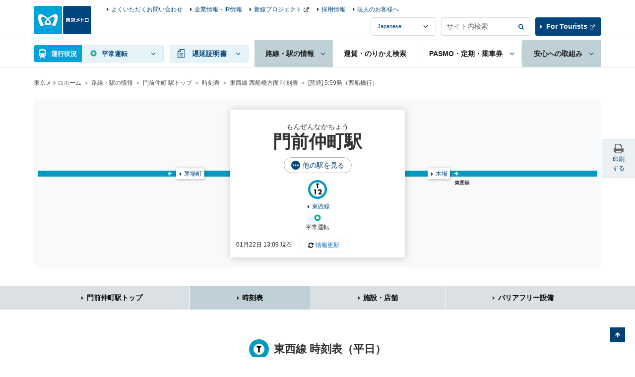

--- FILE ---
content_type: text/html
request_url: https://www.tokyometro.jp/library/lang/timetable/include/monzen-nakacho_navi.html?_=1769087381637
body_size: 120
content:
    <div class="v2_linkStation v2_showPc">
      <div class="v2_linkStationInr">
        <ul>
          <li><a href="/station/monzen-nakacho/index.html" class="v2_active">門前仲町駅トップ</a></li>
          <li><a href="/station/monzen-nakacho/timetable/index.html#adjacent">時刻表</a></li>
          <li><a href="/station/monzen-nakacho/shop/index.html#adjacent">施設・店舗</a></li>
          <li><a href="/station/monzen-nakacho/accessibility/index.html#adjacent">バリアフリー設備</a></li>
        </ul>
      </div>
    <!-- / .v2_linkStation --></div>

--- FILE ---
content_type: text/html
request_url: https://www.tokyometro.jp/library/lang/timetable/include/monzen-nakacho.html?_=1769087381638
body_size: 900
content:
    <script src="/library/station/js/common.js"></script>

    <div class="v2_wrap">
      <div class="v2_stationHead v2_js-stationHead v2_stationHeadUnder">
        <div class="v2_stationHeadBoxPc">
          <div class="v2_stationHeadBoxSp">
            <div class="v2_stationHeadBoxSpInr">
             <p class="v2_stationKana">もんぜんなかちょう</p>
             <h1 class="v2_stationTitle">門前仲町駅</h1>
              <div class="v3_btnEllipseWrap">
                <a href="/library/station/include/yardmap_other_lines.html" class="v2_js-modalOpen v3_btnEllipse">他の駅を見る</a>
              </div>
              <ul class="v2_stationHeadRoute">
              
              
                
                <li>
                  
                  <div class="v2_stationHeadRouteImg"><img src="/library/common/img/station/icon_t12.png" alt=""></div>
                  
                  <p class="v2_showSp">東西線</p>
                </li>
              
              </ul>
            <!-- /.v2_stationHeadTopInr --></div>
          <!-- /.v2_stationHeadBoxSp --></div>

          <ul class="v2_stationHeadNavSp">
            <li><a href="#nextdeparture" class="v2_js-stationHeadBtn v2_js-stationHeadOpen">次の発車</a></li>
            <li><a href="#adjacent" class="v2_js-stationHeadBtn">隣接駅</a></li>
          </ul>

          <div id="nextdeparture" class="v2_js-stationHeadBody v2_js-stationHeadOpen v2_showPc">
            <div class="v2_stationHeadUnkouBody">
              <div class="v2_clear v2_stationHeadUpdate v3_stationHeadUpdate">
                <p class="v2_txtUpdate v3_txtUpdate" data-now-date-format="MM月DD日 hh:mm 現在">
                  <a href="" class="v2_linkUpdate v3_linkUpdate">情報更新</a>
                </p>
              </div>
              <ul class="v2_stationHeadDetail">
              
                
                <li>
                  <div class="v2_stationHeadDetailBlock">
                    <div class="v2_stationHeadDetailCenter">
                      <div class="v2_stationHeadDetailImg"><img src="/library/common/img/route/icon_tozai.png" alt=""></div>
                      <p class="v2_linkIcon"><a href="/station/line_tozai/index.html">東西線</a></p>
                    </div>

                    
                    

                    
                    
                    
                    

                    
                    
                    
                    
                    
                      
                    
                    
                    
                    
                    
                    
                    
                      
                    
                    
                    

                    <div class="v2_stationHeadDetailLeft v2_showSp">
                      
                      <div class="v2_stationHeadDetailBox">
                        
                        <p>西船橋方面</p>
                        <p class="v2_departureMinute" data-attribute-timetable="monzen-nakacho,tozai,a"></p>
                      
                      </div>
                      
                      
                    </div>

                    <div class="v2_stationHeadDetailRight v2_showSp">
                      
                      <div class="v2_stationHeadDetailBox">
                        
                        <p>中野方面</p>
                        <p class="v2_departureMinute" data-attribute-timetable="monzen-nakacho,tozai,b"></p>
                      
                      </div>
                      
                      
                    </div>

                  </div>
                  <p class="v2_stationHeadUnkouReport" data-line-name="tozai"></p>
                </li>
              
                </ul>
              </div>

          </div>
          <div id="adjacent" class="v2_stationHeadAdjacent v2_js-stationHeadBody">
            <ul class="v2_stationHeadDetail v2_stationHeadAdjacentList">
              <li>
                <div class="v2_stationHeadDetailBlock">
                  <div class="v2_stationHeadDetailCenter v2_showSp">
                    <div class="v2_stationHeadDetailImg"><img src="/library/common/img/route/icon_tozai.png" alt=""></div>
                    <p class="v2_linkIcon"><a href="/station/line_tozai/index.html">東西線</a></p>
                  </div>
                  <div class="v2_stationHeadDetailLeft">
                    <div class="v2_stationHeadDetailBox"><p class="v2_linkAdjacent v2_linkAdjacent09 v2_linkAdjacentTozai"><a href="/station/kiba/index.html" class="v2_linkIcon">木場</a></p></div>
                  </div>
                  <div class="v2_stationHeadDetailRight">
                    <div class="v2_stationHeadDetailBox"><p class="v2_linkAdjacent v2_linkAdjacent10 v2_linkAdjacentTozai"><a href="/station/kayabacho/index.html" class="v2_linkIcon">茅場町</a></p></div>
                  </div>
                </div>
              </li>
            </ul>
          </div>

        </div>
      </div>
    </div>


--- FILE ---
content_type: text/css
request_url: https://www.tokyometro.jp/library/lang/timetable/css/monzen-nakacho.css
body_size: 90
content:


  .v2_stationHead {
    background-image: url("/library/station/img/station/bg_map_monzen-nakacho.png");
  }
  .v2_stationHead .v2_linkAdjacent09 {
	top: 137px;
	left: 222px;
  }
  .v2_stationHead .v2_linkAdjacent10 {
	top: 137px;
	left: -285px;
  }

@media only screen and (max-width: 767px) {
  .v2_stationHeadBoxSp {
    background-image:
	  url("/library/common/img/route/bg_route_tozai.png")
	;
    background-position:
	  left 37px,
	  left 61px,
	  left 85px, 
	  left 109px;
    background-size: 100% 12px;
  }
}


--- FILE ---
content_type: application/javascript
request_url: https://www.tokyometro.jp/library/common/js/common.js
body_size: 22487
content:
// 旧サイト 新サイトの定義
var v2_jQuery;
if ( typeof $jq != "undefined" ) {
  v2_jQuery = $jq['base'];      // 旧サイト
} else {
  v2_jQuery = jQuery;           // 新サイト
}


var metrov2 = {};
/**
 * 旧サイトの振り分け
 * @type {{pc: PCページにあるID, sp: SPページにあるID}}
 * 多言語振り分け
 * @type {{en: 英語, kr: 韓国語, cn: 中国語, tcn: 中国語, th: タイ語, fr: フランス語, es: スペイン語}}
 */
var metrov2 = {
  old: {
    pc: "#container",
    sp: "#contents",
    iSearch: "#siteSearchIndex"
  },
  language: {
    en: ".v2_en",
    kr: ".v2_kr",
    cn: ".v2_cn",
    tcn: ".v2_tcn",
    th: ".v2_th",
    fr: ".v2_fr",
    es: ".v2_es"
  },
  
  langurl: {
    en: "/en/",
    kr: "/kr/",
    cn: "/cn/",
    tcn: "/tcn/",
    th: "/th/",
    fr: "/fr/",
    es: "/es/"
  }











};


metrov2.conf = {
  domain:""
};

(function($){

    /* ----------------------------------------------------------
    現在日付の取得
    ---------------------------------------------------------- */
    metrov2.storage = {};
    metrov2.storage.Now = false;
    metrov2.getNow = function(callback){
        if(metrov2.storage.Now){
            callback(metrov2.storage.Now);
        }else{
            $.ajax({
                method: 'HEAD',
                url: "",
                cache: false,
                complete: function(xhr) {
                    metrov2.storage.Now = new Date(xhr.getResponseHeader("Date"));
                    callback(metrov2.storage.Now);
                }
            });
        }
    };


  /* ----------------------------------------------------------
   レスポンシブ
   ---------------------------------------------------------- */
  /**
   * ブレイクポイントにマッチした場合spを返す、それ以外はpc
   * @type {_breakPoint: ブレイクポイント}
   * @returns { terminal }
   */

  var _breakPoint = "(max-width: 767px)";
  var old = metrov2.old;

  metrov2.responsive = function() {
    // フルリニューアルした場合、oldの設定は不必要となる
    if ( $(old.pc).length > 0 && $(old.iSearch).length < 1 ) {
      return "pc";
    } else if ( $(old.sp).length && $(old.iSearch).length < 1 ) {
      return "sp";
    } else {
      if (window.matchMedia(_breakPoint).matches) {
        return "sp";
      } else {
        return "pc";
      }
    }
  };

  /* ----------------------------------------------------------
   ユーザーエージェント
   ---------------------------------------------------------- */
  metrov2.uaUserAgent = function() {
    var check = window.navigator.userAgent.toLowerCase();
    var is = function(u){
      return check.indexOf(u);
    };
    var uadata = {
      ie: is('msie') != -1,
      ltie7: is('msie') != -1 && is('trident') == -1,
      ltie8: is('msie') != -1 && (is('trident') == -1 || is('msie 8') != -1),
      firefox: is('firefox') != -1,
      chrome: is('chrome') != -1,
      safari: is('safari') != -1 && is('chrome') == -1,
      iphone: is('iphone') != -1,
      ipod: is('ipod') != -1,
      ipad: is('ipad') != -1,
      android: is('android') != -1,
      androidMobile: is('android') != -1 && is('mobile') != -1,
      androidTablet: is('android') != -1 && is('mobile') == -1,
      smartphone: is('iphone') != -1 || is('ipod') != -1 || is('android') != -1 && is('mobile') != -1,
      tablet: is('ipad') != -1 || is('android') != -1 && is('mobile') == -1
    };
    return uadata;

  };

  /* ----------------------------------------------------------
   android判定
   ---------------------------------------------------------- */
  metrov2.uaSet = function() {
    var classAndroidTablet = "v2_androidTablet";
    var classAndroidMobile = "v2_androidMobile";
    var classTablet = "v2_tablet";

    var ua = metrov2.uaUserAgent();
    var old = metrov2.old;

    if ( ua.android == true && ua.chrome == false && ua.firefox == false ) {
      // 旧サイトのIDがある場合は非レスポンシブのため、別の振り分けが必要となる
      // フルリニューアルした場合、oldの設定は不必要となる
      if ( $(old.pc).length > 0 ) {
        $("body").addClass(classAndroidTablet);
      } else if ( $(old.sp).length > 0 ) {
        $("body").addClass(classAndroidMobile);
      } else {
        if ( ua.androidTablet == true && ua.chrome == false && ua.firefox == false ) {
          $("body").addClass(classAndroidTablet);
        }
        if ( ua.androidMobile == true && ua.chrome == false && ua.firefox == false ) {
          $("body").addClass(classAndroidMobile);
        }
      }
    }

    if ( ua.tablet == true ) {
      $("body").addClass(classTablet);
    }

  };

  /* ----------------------------------------------------------
   言語判定
   ---------------------------------------------------------- */
  metrov2.languageSet = function() {
    var langSet = {
      lang: "jp",
      page: "jp"
    };
    $page = window.location.href.replace("lang_", "");


    var langList = metrov2.langurl;
    if ( $page.indexOf(langList.en) != -1) {
      langSet.lang = "en";
    } else if ( $page.indexOf(langList.kr) != -1 ) {
      langSet.lang = "kr";
    } else if ( $page.indexOf(langList.cn) != -1 ) {
      langSet.lang = "cn";
    } else if ( $page.indexOf(langList.tcn) != -1 ) {
      langSet.lang = "tcn";


    } else if ( $page.indexOf(langList.th) != -1 ) {
      langSet.lang = "th";
    } else if ( $page.indexOf(langList.fr) != -1 ) {
      langSet.lang = "fr";
    } else if ( $page.indexOf(langList.es) != -1 ) {
      langSet.lang = "es";
    }
    if (langSet.lang != "jp") {
      langSet.page = "lang";
    }
    return langSet;

  };

   
  /* ----------------------------------------------------------
   GETパラメータ解析用
   連想配列で返却
   デフォルトは文字列をURLデコードする
   ---------------------------------------------------------- */
   metrov2.parameters = function(decoding){
     decoding = decoding || true;
        var params = {};
        if (1 < document.location.search.length) {
            var queryString = document.location.search.substring(1);
            var queries = queryString.split('&');
            for (var i = 0; i < queries.length; i++) {
                var query = queries[i].split('=');
                if (query.length >= 2) {
                    params[query[0]] = (decoding?decodeURIComponent(query[1]):query[1]);
                }
            }
        }
    return params;
   };
   
  /* ----------------------------------------------------------
   SP電話番号
   ---------------------------------------------------------- */
  metrov2.spTel = function() {
    var defaults = {
      target: ".v2_js-spTel",
      pc: "v2_showPc",
      sp: "v2_showSp"
    };

    metrov2.spTel.change = function($target) {
      var $text = $target.text().replace(/[^\x01-\x7E]/g, function(s){
        return String.fromCharCode(s.charCodeAt(0) - 0xFEE0);
      }).replace(/\D/g, '');
    };

    // ページロード
    var _length = $(defaults.target).length;
    if ( _length > 0 ) {
      for (var i = 0 ; i < _length ; i++) {
        var $target = $(defaults.target).eq(i);
        var $html = $(defaults.target).eq(i).find("a").html();
        $target.addClass(defaults.sp).after("<span class=\""+ defaults.pc +"\">"+ $html +"</span>");
      }
    }
  };

  /* ----------------------------------------------------------
   ページ遷移アンカーリンクの表示調整
   ---------------------------------------------------------- */
  metrov2.moveAnchor = function() {
    var def = {
      head: ".v2_logo"
    };

    $(window).on("load", function () {
      var hash = location.hash;
      var $target = $(hash == "#" || hash == "" ? "html" : hash);
      if ($target.length) {
        var $terminal = metrov2.responsive();
        if ( hash != "#adjacent" ) {
          var top = $target.offset().top - $(def.head).outerHeight();
          $("html, body").animate({scrollTop: top},1);
          return false;
        }
      }
    });

  };

  /* ----------------------------------------------------------
   現在地ボタンの活性非活性
   ---------------------------------------------------------- */
  metrov2.searchHere = function() {
    var defaults = {
      target: ".v2_searchList .v2_searchHere a",
      add: "v2_js-false"
    };
    $(document).on("click", defaults.target, function(e){
      if ( $(this).hasClass(defaults.add) ) {
        return false;
      }
    });
    var _length = $(defaults.target).length;
    if ( _length > 0 ) {
      var ua = metrov2.uaUserAgent();
      if ( ua.smartphone == false && ua.tablet == false ) {
        $(defaults.target).addClass(defaults.add);
      }
    }
  };

  /* ----------------------------------------------------------
   アコーディオン
   ---------------------------------------------------------- */
  /**
   * 通常のアコーディオン
   * <div class="v2_js-accordionArea">
   *   <p class="v2_js-accordionName">開閉ボタン</p>
   *   <div class="v2_js-accordionBody">開閉する領域</div>
   * </div>
   * SPのみアコーディオンの場合、.v2_js-accordionAreaが.v2_js-accordionAreaSpになる
   */
  metrov2.accordion = function() {
    /**
     * @type {{area: アコーディオンエリア全体のエリア, name: 開閉ボタン, body: 開閉する領域, areaSp:スマホのみアコーディオン, open:開いている時areaに付与する }}
     */
    var defaults = {
      area: ".v2_js-accordionArea",
      name: ".v2_js-accordionName",
      body: ".v2_js-accordionBody",
      close: ".v2_js-accordionClose",
      areaPc: ".v2_js-accordionAreaPc",
      areaSp: ".v2_js-accordionAreaSp",
      open: "v2_js-open",
      none: "v2_js-displayN"
    };
    var _accordionPc = defaults.areaPc.substr(1);
    var _accordionSp = defaults.areaSp.substr(1);

    metrov2.accordion.toggle = function($name, $area, $body) {
      if ($area.hasClass(defaults.open)) {
        $area.removeClass(defaults.open);
        $body.slideUp( function(){
          $body.addClass(defaults.none).css( {
            "display": "",
            "overflow": ""
          } );
        });
      } else {
        $area.addClass(defaults.open);
        $body.slideDown( function(){
          $body.removeClass(defaults.none).css( {
            "display": "",
            "overflow": ""
          } );
        });
      }
    }; // 開閉ボタン押下

    // クエリ文字で「accordion=アコーディオン名」でリクエストが贈られた場合、「data-accordion-name="アコーディオン名"」がついたアコーディオンは開いた状態にする
    metrov2.accordion.paramOpen = function () {
      if (location.search.match(/accordion=/)) {
        var $target = $('[data-accordion-name="' + metrov2.parameters().accordion + '"]');
        $target.addClass(defaults.open);
        $target.find('.' + defaults.none).removeClass(defaults.none);
      }
    };

    // 開閉ボタン押下
    $(document).on("click", defaults.name, function(e) {
      e.preventDefault();
      var _accordionArea = $(this).parents(defaults.area);
      var _accordionBody = _accordionArea.find(defaults.body);

      if ( _accordionArea.hasClass(_accordionPc) || _accordionArea.hasClass(_accordionSp) ) {
        var _terminal = metrov2.responsive();
        if ( _terminal == "sp" && _accordionArea.hasClass(_accordionPc) ) {
          return false;
        } else if ( _terminal == "pc" && _accordionArea.hasClass(_accordionSp) ) {
          return false;
        }
      }
      metrov2.accordion.toggle($(this), _accordionArea, _accordionBody );
    });

    // 閉じるボタン押下
    $(document).on("click", defaults.close, function(e) {
      e.preventDefault();
      var _accordionArea = $(this).parents(defaults.area);
      var _accordionBody = _accordionArea.find(defaults.body);
      if ( _accordionArea.hasClass(_accordionPc) || _accordionArea.hasClass(_accordionSp) ) {
        var _terminal = metrov2.responsive();
        if ( _terminal == "sp" && _accordionArea.hasClass(_accordionPc) ) {
          return false;
        } else if ( _terminal == "pc" && _accordionArea.hasClass(_accordionSp) ) {
          return false;
        }
      }
      _accordionArea.removeClass(defaults.open);
      _accordionBody.slideUp( function(){
        $body.addClass(defaults.none).css( {
          "display": "",
          "overflow": ""
        } );
      });
    });

    // ページロード
    $(window).on("load", function () {
      var _length = $(defaults.area).length;
      if (_length > 0) {
        for (var i = 0; i < _length; i++) {
          if (!($(defaults.area).eq(i).hasClass(defaults.open))) {
            $(defaults.area).eq(i).find(defaults.body).addClass(defaults.none);
          }
        }
      }
    });
  };

  /* ----------------------------------------------------------
   開閉ナビ
   ---------------------------------------------------------- */
  metrov2.clickTooltip = function() {
    var defaults = {
      field: ".v2_js-clickTooltip",
      btn: ".v2_js-clickTooltipBtn",
      body: ".v2_js-clickTooltipBody",
      fieldPc: ".v2_js-clickTooltipPc",
      fieldSp: ".v2_js-clickTooltipSp",
      none: "v2_js-none",
      open: "v2_js-open"
    };

    $(document).click(function(event) {
      if (!$(event.target).closest(defaults.field).length) {
        $(defaults.field).addClass(defaults.none).removeClass(defaults.open);
      }
    });

    // 開閉ボタン押下
    $(document).on("click", defaults.btn, function(e) {
      e.preventDefault();
      var $field = $(this).parents(defaults.field);
      if ( $field.hasClass(defaults.fieldPc.substr(1)) || $field.hasClass(defaults.fieldSp.substr(1)) ) {
        var $terminal = metrov2.responsive();
        if ( $terminal == "sp" && $field.hasClass(defaults.fieldPc.substr(1)) ) {
          return false;
        } else if ( $terminal == "pc" && $field.hasClass(defaults.fieldSp.substr(1)) ) {
          return false;
        }
      }

      if ($field.hasClass(defaults.open)) {
        $field.addClass(defaults.none).removeClass(defaults.open);
      } else {
        $(defaults.field).addClass(defaults.none).removeClass(defaults.open);
        $field.addClass(defaults.open).removeClass(defaults.none);
      }
    });

    // ページロード
    $(window).on("load", function () {
      var _length = $(defaults.field).length;
      if (_length > 0) {
        for (var i = 0; i < _length; i++) {
          if (!($(defaults.field).eq(i).hasClass(defaults.open))) {
            $(defaults.field).eq(i).addClass(defaults.none);
          }
        }
      }
    });

  };

  /* ----------------------------------------------------------
   タブ切替
   ---------------------------------------------------------- */
  metrov2.linkTab = function() {
    var defaults = {
      area: ".v2_js-linkTab",
      btn: ".v2_js-linkTabBtn",
      body: ".v2_js-linkTabBody",

      open: ".v2_active",
      openbody: ".v2_js-linkTabOpen",
      none: "v2_js-displayNone"
    };
    _opentab = defaults.open.substr(1);
    _openbody = defaults.openbody.substr(1);

    // タブボタン押下
    $(document).on("click", defaults.btn, function(e) {
      e.preventDefault();
      var _area = $(this).parents(defaults.area);
      _area.find(defaults.btn).removeClass(_opentab);
      _area.find(defaults.body).removeClass(_openbody).hide();
      $(this).addClass(_opentab);
      var _hash =$(this).attr("href");
      _area.find(defaults.body + _hash).show().addClass(_openbody);
      return false;
    });

    // ページロード
    $(window).on("load", function () {
      var _length = $(defaults.area).length;
      if ( _length > 0 ) {
        for (var i = 0 ; i < _length ; i++) {
          var _area = $(defaults.area).eq(i);
          var _bodylength = _area.find(defaults.body).length;
          if ( _bodylength > 0 ) {
            _area.find(defaults.body).hide();
          }
          var _menulength = _area.find(defaults.btn).length;
          if ( _menulength > 0 ) {
            if ( !(_area.find(defaults.btn).hasClass(_opentab)) ) {
              _area.find(defaults.btn).first().addClass(_opentab);
            }
            var _hash =_area.find(defaults.btn + defaults.open).attr("href");
            if ( _area.find(defaults.body + _hash).length ) {
              _area.find(defaults.body + _hash).show().addClass(_openbody);
            }
          }
        }
      }
    });

  };

  metrov2.spLinkTab = function() {
    var defaults = {
      area: ".v2_js-spLinkTab",
      btn: ".v2_js-spLinkTabBtn",
      body: ".v2_js-spLinkTabBody",

      open: "v2_active",
      openbody: "v2_js-linkTabOpen"
    };

    // タブボタン押下
    $(document).on("click", defaults.btn, function(e) {
      if (metrov2.responsive() == "sp") {
        var _area = $(this).parents(defaults.area);
        _area.find(defaults.btn).removeClass(defaults.open);
        _area.find(defaults.body).removeClass(defaults.openbody);
        $(this).closest(defaults.btn).addClass(defaults.open);
        $(this).next(defaults.body).addClass(defaults.openbody);
      }
      return false;
    });

  };

  /* ----------------------------------------------------------
   セレクトスイッチ
   ---------------------------------------------------------- */
  metrov2.selectSwitch = function() {
    var defaults = {
      area: "#v2_js-select-switch",
      items: ".v2_js-select-switch-item",
    }

    const $area = $(defaults.area);
    const $items = $(defaults.items);

    if ($area.length > 0) {
      const selected = $area.val();
      $items.hide().filter('[data-id="' + selected + '"]').show();

      $area.on('change', function () {
        const selectedValue = $(this).val();
        $items.hide().filter('[data-id="' + selectedValue + '"]').show();
      });
    }
  };

  /* ----------------------------------------------------------
   PC:開閉ナビ + SP:モーダル
   ---------------------------------------------------------- */
  metrov2.clickNav = function() {
    var defaults = {
      area: ".v2_js-clickNav",
      btn: ".v2_js-clickNavBtn",
      body: ".v2_js-clickNavBody",

      open: "v2_js-clickNavOpen",
      none: "v2_js-displayNone"
    };
    _open = defaults.open.substr(1);

    // PC表示時の処理
    metrov2.clickNav.pc  = function($btn) {
      var $area = $btn.parents(defaults.area);
      var $body = $area.find(defaults.body);
      if ($area.hasClass(defaults.open)) {
        $area.removeClass(defaults.open);
        $body.hide();
        $(".v2_js-modalBg").remove();
      } else {
        $area.parent("ul").before("<div class=\"v2_js-modalBg\"></div>");
        $area.addClass(defaults.open);
        $body.show();
      }

    };

    // SP表示時の処理
    metrov2.clickNav.sp  = function($btn) {
      var $area = $btn.parents(defaults.area);
      var $body = $area.find(defaults.body);
      if ($area.hasClass(defaults.open)) {
        $area.removeClass(defaults.open);
        $body.slideUp(function(){
          $(".v2_js-modalBg").remove();
        });
      } else {
        $area.parent("ul").before("<div class=\"v2_js-modalBg\"></div>");
        $area.addClass(defaults.open);
        $body.slideDown();
      }

    };

    $(document).on("click touchstart", function(e) {
      if ( $(e.target).closest(defaults.area).length < 1 ) {
        var _length = $(defaults.area).hasClass(defaults.open);
        if  ( _length ) {
          var _terminal = metrov2.responsive();
          if ( _terminal == "sp") {
            metrov2.clickNav.sp($(defaults.area).find(defaults.btn));
          } else if ( _terminal == "pc") {
            metrov2.clickNav.pc($(defaults.area).find(defaults.btn));
          }
          return false;
        }
      }
    });

    // 開閉ボタン押下
    $(document).on("click", defaults.btn, function(e) {
      e.preventDefault();
      var _terminal = metrov2.responsive();
      if ( _terminal == "sp") {
        metrov2.clickNav.sp($(this));
      } else if ( _terminal == "pc") {
        metrov2.clickNav.pc($(this));
      }
      return false;
    });

    // ページロード
    var _length = $(defaults.area).length;
    if ( _length > 0 ) {
      for (var i = 0 ; i < _length ; i++) {
        $(defaults.area).eq(i).find(defaults.body).hide();
      }
    }

  };


  /* ----------------------------------------------------------
   グローバルナビゲーション
   ---------------------------------------------------------- */
  metrov2.gnav = function() {
    var emt = {
      field: ".v2_js-gnavField",
      area: ".v2_js-gnavArea",
      areaPc: ".v2_js-gnavAreaPc",
      name: ".v2_js-gnavName",
      body: ".v2_js-gnavBody",
      close: ".v2_js-gnavClose",
      open: ".v2_js-gnavOpen",
      active: "v2_js-gnavActive",
      animate: "v2_js-gnavAnimate",
      trigger: "v2_js-promptReport"
    };
    var menu = {
      field: ".v2_js-gnavMenu",
      btn: ".v2_js-gnavMenuBtn",
      btnArea: ".v2_menuBtn",
      body: ".v2_js-gnavMenuBody",
      open: ".v2_js-gnavMenuOpen",        // メニューオープン時のクラス
      close: ".v2_js-gnavMenuClose"
    };
    var chien = {
      field: ".v2_js-gnavChien",
      btnArea: ".v2_js-gnavChien .v2_gnavBtn",
      btnRight: 54
    };
    var head = {
      field: "#v2_header",                   // ヘッダーエリア
      open: '.v2_js-headerOpen',              // 遅延情報、mneuオープン時、bodyに付与するクラス（背景表示と同時？？？？？）これいる？
      animate: '.v2_js-headerAnimate',         // ヘッダー要素表示非表示アニメーション動作中に付与するクラス
      logo: ".v2_logo",
      fixed: "v2_js-pFix"
    };
    var option = {
      speed: 200,
      bg: ".v2_slideMenuBg",
      scroll: window.innerWidth - $(window).outerWidth(true)
    };
    var $gnavOffset = -1;

    /**
     * 上部の座標取得
     */
    metrov2.gnav.gnavOffsetGet = function() {
      $gnavOffset = $(window).scrollTop();
    };

    /**
     * グロナビオープン後動作
     */
    metrov2.gnav.openBodyArter = function( $openArea, $openBody ) {
      if($openArea.hasClass("v2_unkouInfo")){
        metrov2.getUnkouStatus();
      }
      $openArea.addClass(emt.open.substr(1)).addClass(emt.active);
      $openBody.css("display", "");
    };
    /**
     * グロナビクローズ後動作
     */
    metrov2.gnav.closeBodyArter = function( $closeArea ) {
      $closeArea.removeClass(emt.active).find(emt.body).css("display","");
      $closeArea.removeClass(emt.open.substr(1));
    };

    /**
     * グロナビPCクローズ処理
     */
    metrov2.gnav.closeGnavPc = function( $targetArea, $targetBody, $terminal ) {
      $targetBody.fadeOut( function() {
        $(menu.field).removeClass(menu.open.substr(1));
        metrov2.gnav.closeBodyArter( $targetArea, $targetBody );
        metrov2.gnav.menuFinish($terminal);
        $(head.field).removeClass(head.animate.substr(1));    // menu動作アニメーション終了
      });
    };

    /**
     * トップページだった場合のcookieの処理
     */
    metrov2.gnav.topChien = function( para ) {
    
      if ( $("body").hasClass(emt.trigger) && $("body").hasClass("v2_top") && metrov2.responsive() == "sp" ) {
        if ( para == "add" ) {
          $.cookie("topPromptReportAccess","onece");
        } else {
          $.removeCookie("topPromptReportAccess");
        }
      }
    };

    /**
     * 遅延証明SP版クローズ時の処理
     */
    metrov2.gnav.closeChien = function( $close ) {
      $body = $(chien.field).find(emt.body);
      $body.css("left","0").stop().animate({"left" :"100%" }, option.speed,function() {
        $body.removeClass(head.fixed);
        metrov2.gnav.topChien("add");
        $(chien.field).removeClass(emt.active).removeClass(emt.open.substr(1));
        $body.css("left", "");
        if ($close == "close") {
          metrov2.gnav.menuFinish("sp");                        // グロナビ非表示時の処理
          $(head.field).removeClass(head.animate.substr(1));    // menu動作アニメーション終了
        }
      });
    };
    /**
     * メニュークローズ後動作
     */
    metrov2.gnav.menuCloseAfter = function() {
      $(menu.field).find(emt.open).removeClass(emt.active).removeClass(emt.open.substr(1));
      $(menu.field).removeClass(menu.open.substr(1));
      $(menu.body).css("left","");
    };

    /**
     * メニュークローズ時の処理
     */
    metrov2.gnav.menuClose = function() {
      $(head.field).addClass(head.animate.substr(1));     // menu動作アニメーション
      $(menu.body).css("left","0").stop().animate({"left" :"100%" }, option.speed,function(){
        metrov2.gnav.menuCloseAfter();

        metrov2.gnav.menuFinish("sp");                        // グロナビ非表示時の処理

        $(head.field).removeClass(head.animate.substr(1));    // menu動作アニメーション終了
      });
    };

    /**
     * SP用Style削除
     */
    metrov2.gnav.menuSpStyleDel = function() {
      $("body").removeClass(head.open.substr(1)).css({"top": "", "width": ""} ).removeClass(head.fixed);
      $(head.logo).css("width", "");
      $("html").css("position", "");

      /* 全言語対応 202002 */
      // if (metrov2.languageSet().lang != "jp") {
      //   $(chien.btnArea).css("right", "");
      //   $(menu.btnArea).css("right", "");
      // }
    };

    /**
     * SP用Style追加
     */
    metrov2.gnav.menuSpStyleAdd = function() {
      /* 全言語対応 202002 */
      // if (metrov2.languageSet().lang != "jp") {
      //   $(menu.btnArea).css("right", option.scroll);
      //   $(chien.btnArea).css("right", chien.btnRight + option.scroll);
      // }

      $("html").css("position", "relative");
    };

    /**
     * 表示開始時の処理
     */
    metrov2.gnav.menuOpen = function($terminal) {
      if ($terminal == "") {
        $terminal = metrov2.responsive();
      }
      if ( $terminal == "sp" ) {
        metrov2.gnav.gnavOffsetGet();

        $("body").css("top", -$gnavOffset).addClass(head.fixed);
        var $winWidth = $(window).width() - option.scroll;
        metrov2.gnav.menuSpStyleAdd();
        $("body").css("width", $winWidth);
        $(head.logo).css("width", $winWidth);
      }
      $("body").prepend("<div class=\""+option.bg.substr(1)+"\"></div>").addClass(head.open.substr(1));
    };

    /**
     * 表示終了時の処理
     */
    metrov2.gnav.menuFinish = function($terminal) {
      // ヘッダーメニュー表示中を示すクラスを削除
      metrov2.gnav.menuSpStyleDel();
      // SPの場合座標を戻す
      if ($terminal == "") {
        $terminal = metrov2.responsive();
      }
      if ( $terminal == "sp" && $gnavOffset > 0 ) {
        $(window).scrollTop($gnavOffset,function() {
          $gnavOffset = -1;
        });
      } else {
        $gnavOffset = -1;
      }
      // 背景の非表示
      $(option.bg).remove();
    };

    $(window).on("resize", function() {
      if ($("body").hasClass(head.open.substr(1))) {
        var $terminal  = metrov2.responsive();
        if ( $terminal == "pc") {
          if ($gnavOffset > -1) {
            $("body").css({"top": "", "width": ""} );
            $(head.logo).css("width", "");
            $("html").css("position", "");
            $(chien.btnArea).css("right", "");
            $(menu.btnArea).css("right", "");
            $(window).scrollTop($gnavOffset, function () {
              $gnavOffset = -1;
            });
          }
        } else {
          var $winWidth = $(window).width() - option.scroll;
          $(head.logo).css("width", $winWidth);
          $("body").css("width", $winWidth);
          if ($gnavOffset < 0) {
            metrov2.gnav.gnavOffsetGet();
            $("body").css("top", -$gnavOffset ).addClass(head.fixed);
          }
          metrov2.gnav.menuSpStyleAdd();
          if ($(chien.field).hasClass(emt.open.substr(1))) {
            if ($(chien.field).find(emt.body).height() > $(window).outerHeight() - $(head.logo).outerHeight() ) {
              $(chien.field).find(emt.body).addClass(head.fixed);
            }
          }
        }
      }
    });

    // 通常項目の表示処理
    metrov2.gnav.down = function($target, $targetBody, $terminal ) {
      if ($target.hasClass(chien.field.substr(1)) &&  $terminal == "sp" ) {
        $target.addClass(emt.active);
        if ($targetBody.height() > $(window).outerHeight() - $(head.logo).outerHeight() ) {
          $targetBody.addClass(head.fixed);
        }
        $targetBody.css("left", "100%").stop().animate({"left" :"0%"}, option.speed,function(){
          $target.addClass(emt.open.substr(1));
          $targetBody.css("left", "");
          $(head.field).removeClass(head.animate.substr(1));    // menu動作アニメーション終了
          if ( $(".v2_androidMobile").length > 0 ) {
            metrov2.adaptHeight(".v2_routeListUnkou ul", 3);
          }
          metrov2.gnav.topChien("remove");
        });
      } else if ($terminal == "sp") {
        $targetBody.slideDown(function() {
          metrov2.gnav.openBodyArter($target, $targetBody);
          $(head.field).removeClass(head.animate.substr(1)); // menu動作アニメーション終了
        });
      } else {
        if ($target.hasClass(chien.field.substr(1)) && $(menu.field).hasClass(menu.open.substr(1))) {
          $(menu.field).removeClass(menu.open.substr(1));
        }
        $targetBody.fadeIn(function() {
          metrov2.gnav.openBodyArter($target, $targetBody);
          $(head.field).removeClass(head.animate.substr(1));    // menu動作アニメーション終了
        });

      }
    };

    // グロナビ開閉ボタン押下
    $(document).on("click", emt.name, function(e) {
      var $area = $(this).parents(emt.area);
      var $terminal = metrov2.responsive();

      if (!($area.hasClass(emt.areaPc.substr(1)) && $terminal == "sp") && !$(head.field).hasClass(head.animate.substr(1))) {
        e.preventDefault();

        $(head.field).addClass(head.animate.substr(1));     // menu動作アニメーション

        var $body = $area.find(emt.body);

        if ( $area.hasClass(emt.open.substr(1)) ) {

          // 対象要素Open時
          if ($area.hasClass(chien.field.substr(1)) && $terminal == "sp") {
            // 対象要素が遅延情報でSP表示の場合の処理
            metrov2.gnav.closeChien("close");

          } else {

            if ($terminal == "sp") {
              $body.slideUp( function() {
                metrov2.gnav.closeBodyArter($area, $body );
                $(head.field).removeClass(head.animate.substr(1));    // menu動作アニメーション終了
              });
            } else {
              metrov2.gnav.closeGnavPc($area, $body, $terminal);
              $body.removeClass(head.fixed);
            }
          }

        } else {

          var $open = $(emt.field).find(emt.open);
          // 対象要素Close時
          if ( $open.hasClass(chien.field.substr(1)) && $terminal == "sp" ) {
            // 遅延情報が表示中 かつ SP表示の場合（実際はこの処理は通ることは無い？）
            $open.find(emt.body).css("left","0").stop().animate({"left" :"100%" }, option.speed,function() {
              metrov2.gnav.closeBodyArter($open, $open.find(emt.body) );
              metrov2.gnav.down($area, $body, $terminal);
            });
          } else if ($area.hasClass(chien.field.substr(1)) && $(menu.field).hasClass(menu.open.substr(1)) && $terminal == "sp") {
            // 対象要素が遅延でmenuが開いているとき
            $(head.field).scrollTop(0);
            $(menu.body).css("left","0").stop().animate({"left" :"100%" }, option.speed,function(){

              metrov2.gnav.menuCloseAfter();
            });
            metrov2.gnav.down($area, $body, $terminal);
          } else if ($(emt.field).find(emt.open).length > 0 ) {

            if ($terminal == "sp") {
              // 対象要素が遅延以外
              $open.find(emt.body).hide();
              metrov2.gnav.closeBodyArter($open, $open.find(emt.body) );
              metrov2.gnav.down($area, $body, $terminal);

            } else {
              // 開いている要素が遅延
              if ( $open.hasClass(chien.field.substr(1)) ) {
                $(menu.field).addClass(menu.open.substr(1));
                $open.find(emt.body).removeClass(head.fixed);
                metrov2.gnav.topChien("add");
              }
              // 対象要素が遅延
              if ( $area.hasClass(chien.field.substr(1)) ) {
                $(menu.field).removeClass(menu.open.substr(1));
              }
              $open.find(emt.body).hide();
              metrov2.gnav.closeBodyArter($open, $open.find(emt.body) );
              metrov2.gnav.down($area, $body, $terminal);
            }

          } else {
            // どのナビゲーションも開いていない場合
            // menuが開いていなかったら
            if ( !($(menu.field).hasClass(menu.open.substr(1))) ) {
              metrov2.gnav.menuOpen($terminal);
            }
            if (!($area.hasClass(chien.field.substr(1)))) {
              $(menu.field).addClass(menu.open.substr(1));
            }
            metrov2.gnav.down($area, $body, $terminal);
          }

        }

      }

    });

    // グロナビ閉じるボタン押下
    $(document).on("click", emt.close, function(e) {
      e.preventDefault();

      if (!$(head.field).hasClass(head.animate.substr(1))) {
        $(head.field).addClass(head.animate.substr(1)); // menu動作アニメーション

        var $area = $(this).parents(emt.area);
        var $body = $area.find(emt.body);
        var $terminal = metrov2.responsive();

        if ($area.hasClass(chien.field.substr(1)) && $terminal == "sp") {
          metrov2.gnav.closeChien("close");
        } else {
          metrov2.gnav.closeGnavPc($area, $body, $terminal);
        }

      }
    });

    // メニューボタン押下
    $(document).on("click", menu.btn, function(e) {
      e.preventDefault();
      if ( !($(head.field).hasClass(head.animate.substr(1))) ) {

        if ($(menu.field).hasClass(menu.open.substr(1))) {
          // メニューオープン時
          metrov2.gnav.menuClose();
        } else {
          // メニュークローズ時
          $(head.field).addClass(head.animate.substr(1));     // menu動作アニメーション

          // 遅延情報が開いている場合は遅延情報を非表示
          if ($(chien.field).hasClass(emt.open.substr(1))) {
            $(head.field).scrollTop(0);
            metrov2.gnav.closeChien();
          } else {
            metrov2.gnav.menuOpen("sp");
          }
          // メニュー表示処理
          $(menu.body).css( {"left": "100%", "display": "block"} ).stop().animate({"left" : "0%" }, option.speed,function(){
            $(menu.field).addClass(menu.open.substr(1));
            $(menu.body).css({"left":"", "display":""});

            $(head.field).removeClass(head.animate.substr(1));    // menu動作アニメーション終了
          });
        }

      }
    });

    // 画面外クリックでクローズ
    $(document).on("click touchstart", function(e) {
      if (  !($(head.field).hasClass(head.animate.substr(1))) && $("body").hasClass(head.open.substr(1)) ) {
        var $terminal = metrov2.responsive();
        if ( $terminal == "sp") {
          if ( $(e.target).closest(menu.field).length < 1 && $(e.target).closest(head.logo).length < 1 && $(e.target).closest('#chatbotBtnWrapper').length < 1 && !($(e.target).attr("class") == "v2_js-modalBg") ) {
            $(head.field).addClass(head.animate.substr(1));     // menu動作アニメーション
            if ($(chien.field).hasClass(emt.open.substr(1))) {
              metrov2.gnav.closeChien("close");
            } else {
              metrov2.gnav.menuClose();
            }
          }
        } else {
          if ( $(e.target).closest(emt.area).length < 1 ) {
            $(head.field).addClass(head.animate.substr(1));     // menu動作アニメーション
            var $area = $(emt.field).find(emt.open);
            var $body = $area.find(emt.body);
            metrov2.gnav.closeGnavPc($area, $body, "pc");
              $body.removeClass(head.fixed);
          }
        }
      }
    });

    // メニュー閉じるボタン押下
    $(document).on("click", menu.close, function(e) {
      e.preventDefault();
      if ( !($(head.field).hasClass(head.animate.substr(1))) ) {
        metrov2.gnav.menuClose();
      }
    });

    // 遅延情報のリロードだった場合詳細を表示
    $(window).on("load", function () {
      if ($.cookie) {
        var unkouUpdate = $.cookie("metroV2-header-unkou");
        if (unkouUpdate > 0) {
          metrov2.gnav.menuOpen( metrov2.responsive() );
          $(chien.field).addClass(emt.open.substr(1)).addClass(emt.active);
          $.removeCookie("metroV2-header-unkou");
        }
      }
      
      // 画像がある場合は画像表示
      $.ajax(
        {
          "url": metrov2.conf.domain + "/library/common/operation/image/railmap.gif",
          "cache": false
        }
      ).done( function(data){
        $.ajax(
            {
                "url": metrov2.conf.domain + "/library/common/operation/status.json",
                "dataType": "jsonp",
                "jsonp": false,
                "jsonpCallback": "operate_status_cb_func",
                "cache": false
            }
        ).success(function(jsonp, status, xhr){
          var langSet = metrov2.languageSet();
          var lang = langSet.lang;
          if(lang in jsonp){
            var statusData = jsonp[lang];
            if(statusData.info.status_icon != 'shuuryou' && statusData.info.status_icon != 'heijou'){
              $(".v2_topPromptReportMainImg").addClass("v2_topPromptReportOpen");
            } else {
              /* 全言語対応 202002 */
              $(".v2_topPromptReportMainImg").closest('.v2_js-accordionAreaSp').hide();
            }
          }
        })
        .error(function(jsonp){
        });
      }).fail( function(data){
      });
      
      if ( $("body").hasClass(emt.trigger) && $("body").hasClass("v2_top") ) {
        if ($.cookie("topPromptReportAccess") == undefined && metrov2.responsive() == "sp" ) {
          /* 全言語対応 202002 */
          // if (metrov2.languageSet().lang != "jp") {
          //   metrov2.gnav.menuOpen("sp");
          //   metrov2.gnav.down($(chien.field), $(chien.field).find(emt.body), "sp");
          // }
        }
      }
    });
    
// 追加START
    var $terminal = metrov2.responsive();
    var params=metrov2.parameters();
    if($terminal == "sp" && "app" in params && params["app"] === "1"){
        metrov2.gnav.menuOpen($terminal);
        $(".v2_unkouInfo").addClass("v2_js-gnavActive v2_js-gnavOpen");
    }
// 追加END

  };

  /* ----------------------------------------------------------
   PC:ヘッダー追従
   ---------------------------------------------------------- */
  metrov2.gnavgationPc = function() {
    var defaults = {
      field: '.v2_js-gnavPc',
      logo: '.v2_logo',
      emergency: '.v2_emergency',
      head: '#v2_header',
      fixed: "v2_js-gnavFixed",
      static: "v2_js-gnavStatic"
    };
    var old = {
      body: ".catStation",
      container: "#container"
    };
    // スクロールイベント
    if ( $(old.container).length < 1 || ($(old.container).length > 0 && ($("body").hasClass(old.body.substr(1)))) )  {     // 現行サイトの追従が発生しない条件
      $(window).on("scroll resize  load", function() {
        var _terminal  = metrov2.responsive();
        if ( _terminal == "pc") {
          var _scrollTop = $(window).scrollTop();
          var _fieldTop = $(defaults.logo).outerHeight();
          if ( $(defaults.emergency).length > 0 ) _fieldTop += $(defaults.emergency).outerHeight() + parseInt( $(defaults.emergency).css('margin-bottom') );
          if  (_fieldTop < _scrollTop) {
            $(defaults.field).addClass(defaults.fixed);
          } else {
            $(defaults.field).removeClass(defaults.fixed);
          }
          $(defaults.head).css("padding-bottom", $(defaults.field).outerHeight());
        } else {
          $(defaults.head).css("padding-bottom", "");
        }
      });
    } else {
      $(defaults.field).addClass(defaults.static);
      $(defaults.head).css("padding-bottom", "0");
    }
  };

  /* ----------------------------------------------------------
   PC:フッターアニメーション
   ---------------------------------------------------------- */
  metrov2.footerTrain = function() {
    var def = {
      field: "#v2_footer",
      area: ".v2_js-fTtrain",
      area02: ".v2_js-fTtrainInr",
      target: ".v2_js-fTtrainImg"
    };
    var img = {
      dir: "/library/common/img/train/",
      name: "img_",
      ex: ".png",
      route: [ "g", "m", "h", "t", "c", "y", "z", "n" ]
    };
    var opt = {
      loop: 3000,   // ループ間隔 ※2000以上
      width: 100,    // 横幅の基準値 ※100px
      speed: 320,    // 列車のスピード基準値横幅の基準値
      stop: 250,    // 一時停車位置
      stopSpeed: 2000,    // 一時停前スピード
      stopTime: 1000,    // 一時停車時間
      easing: "swing",
      easingStart: "linear"
    };
    var $speedSet = opt.speed / opt.width;

    metrov2.footerTrain.animation  = function() {
      var $areaWidth = $(def.area02).width();
      var $speed01 = $areaWidth * $speedSet;
      var $stop = Math.floor((opt.stop*2) / $areaWidth * 100);
      $(def.target).animate({
        left: (100-$stop)+"%"
      }, opt.stopSpeed, opt.easing , function() {
        setTimeout(function(){
          $(def.target).animate({
            left: "0%"
          }, $speed01, opt.easingStart , function() {
            $(def.target).css("left","");
            setTimeout(function(){
              metrov2.footerTrain.animation();
            }, opt.loop-2000);
          });
        }, opt.stopTime);
      });
    };

    $(window).on("load", function () {
      if ( $(def.field).length > 0 ) {
        $(def.field).append("<div class=\""+ def.area.substr(1) +"\"><div class=\""+ def.area02.substr(1) +"\" style=\"margin-right: -"+opt.stop+"px\"></div></div>");
        var $rand = Math.floor( Math.random() * img.route.length ) ;
        $(def.area02).prepend("<img src=\""+ img.dir + img.name + img.route[$rand] + img.ex +"\" class=\""+ def.target.substr(1) +"\" alt=\"\">");

        setTimeout(function(){
          metrov2.footerTrain.animation();
        }, (opt.loop-1000));
      }
    });

  };

  /* ----------------------------------------------------------
   グロナビ：現在ページの活性
   ---------------------------------------------------------- */
  metrov2.gnavPageActive = function() {
    var def = {
      gnav: ".v2_gnav",
      btn: ".v2_gnavBtn a",
      active: "v2_active"
    };
    var dil = [ "/unkou/", "/delay/", "/station/", "/transit/", "/ticket/", "/safety/" ];
    var cls = [ ".v2_unkouInfo", ".v2_gnavDelay", ".v2_gnavStation", ".v2_gnavTicket", ".v2_gnavPasmo", ".v2_gnavSafety" ];
    var _category;

    if ( $(def.gnav) ) {
      $url = window.location.href;
      $target = window.location.origin;
      var _langType = metrov2.languageSet();
      if ( _langType.lang != "jp" ) {
        $target = $target + "/lang_" + _langType.lang;
      }

      for (var i = 0; i < dil.length; i++) {
        if (  $url.indexOf($target + dil[i]) != -1) {
          _category = cls[i];
        }
      }
      if ( _category ) {
        $(_category).find(def.btn).addClass(def.active);
      }
    }

  };

  /* ----------------------------------------------------------
   緊急のお知らせ
   ---------------------------------------------------------- */
  metrov2.emergencySp = function() {
    var def = {
      item: ".v2_emergency",
      target: ".v2_menuBtn a",
      cls: "v2_eme"
    };

    if ( $(def.item).length > 0 ) {
      $(def.target).addClass(def.cls);
    }

  };

  /* ----------------------------------------------------------
   言語切り替え
   ---------------------------------------------------------- */
  metrov2.lang = {
//    all: ['ja', 'en', 'kr', 'cn', 'tcn', 'th', 'fr', 'es'],
    langDir: '', // lang_** を格納 (日本語なら空)
    originalDir: null, // lang_** を除いたディレクトリを格納
    convLang: function(lang){
      var all = {
        ja: 'ja',
        en: 'en',
        ko: 'kr',
        cn: 'cn',
        tw: 'tcn',
        th: 'th',
        tt: 'th',
        fr: 'fr',
        es: 'es'
      };
      var key = lang.toLowerCase();
      if(key.indexOf('-') != -1){
        key = key.split('-')[1];
      }
      return all[key];
    },
    getLangDir: function() {
      var path = location.pathname.split('/')[1];
      if(path.indexOf('lang_') == -1) {
        return '';
      } else {
        return '/' + path;
      }
    },
    splitLangDir: function() {
      var path = location.pathname;
      if(this.langDir) {
        return path.split(this.langDir)[1];
      } else {
        return path;
      }
    },
    init: function() {
      var area = ".v2_js-headerLanguage";
      // 初期化
      this.langDir = this.getLangDir();
      this.originalDir = this.splitLangDir();
      var originalDir = this.originalDir;

      // ヘッダーの言語選択 (初期言語を設定)
      var thisLang = this.convLang($('html').attr('lang'));

      $(area).val( thisLang );
      // ヘッダーの言語選択を切り替え
      $(document).on("change", area, function() {
        var $this = $(this);
        var chooseLangDir = '';
        if($this.val() != 'ja') {
          chooseLangDir = '/lang_' + $this.val();
        }
        // 遷移先
        var goURL = chooseLangDir + originalDir;

        if(location.search.indexOf('debug') != -1){
          return;
        }

        // HEADステータス参照
        $.ajax({
          method: 'HEAD',
          url: goURL,
          complete: function(xhr) {
            // 言語ページがあれば遷移
            if(xhr.status == 200) {
              if(location.pathname.indexOf("/station/timetable.html") != -1){
                goURL = goURL + location.search;
              }
              location.href = goURL;
            // 言語ページがなければ言語のトップへ遷移
            } else {
              location.href = chooseLangDir + '/index.html';
            }
          }
        });
      });
    }
  };

  /* ----------------------------------------------------------
   言語切り替えの案内表示
   ---------------------------------------------------------- */
  metrov2.showLangArea = function() {
    if(!$.cookie || !$('#v2_langArea').length || metrov2.responsive() == 'sp') {
      return;
    }
    // Cookieがなければエリア表示
    var isVisited = $.cookie('metroLang');
    if(!isVisited) {
      $('body').addClass('v2_langAreaActive');
      $.cookie('metroLang', '1', { path: '/', expires: 365 });
      $(document).on('click', '.v2_js-langAreaClose', function(){
        $('body').removeClass('v2_langAreaActive');
      });
    }
  };

  /* ----------------------------------------------------------
   印刷ダイアログ起動
   ---------------------------------------------------------- */
  metrov2.print = function() {
    var defaults = {
      btn: ".v2_js-pagePrint"
    };

    // 開閉ボタン押下
    $(document).on("click", defaults.btn, function(e) {
      window.print();
      e.preventDefault();
    });

  };

  /* ----------------------------------------------------------
   ウィンドウクローズ
   ---------------------------------------------------------- */
  metrov2.windowClose = function() {
    var defaults = {
      btn: ".v2_js-windowClose"
    };

    // 開閉ボタン押下
    $(document).on("click", defaults.btn, function(e) {
      window.close();
      e.preventDefault();
    });

  };
  
  
  metrov2.linkUpdate = function(){
  $(".v2_linkUpdate").on("click",function(){
    if ( $(this).closest("#v2_header").length > 0 ) {
      $.cookie("metroV2-header-unkou", 1, 'foo');
    }
    location.reload(true);
  });
  };

  /* ----------------------------------------------------------
   日付のフォーマット処理
   ---------------------------------------------------------- */
    metrov2.formatDate = function(date, format){
        var en_monthes = ['January','February','March','April','May','June','July','August','September','October','November','December'];
        var th_monthes = ['มกราคม','กุมภาพันธ์','มีนาคม','เมษายน','พฤษภาคม','มิถุนายน','กรกฎาคม','สิงหาคม','กันยายน','ตุลาคม','พฤศจิกายน','ธันวาคม',];
        var fr_monthes = ['Janvier','Février','Mars','Avril','Mai','Juin','Juillet','Août','Septembre','Octobre','Novembre','Décembre'];
        var es_monthes = ['Enero','Febrero','Marzo','Abril','Mayo','Junio','Julio','Agosto','Septiembre','Octubre','Noviembre','Diciembre'];        
        var replace_array = {
            "YYYY": date.getFullYear(),
            "MM": ('0' + (date.getMonth() + 1)).slice(-2),
            "en_month": en_monthes[date.getMonth()],
            "th_month": th_monthes[date.getMonth()],
            "fr_month": fr_monthes[date.getMonth()],
            "es_month": es_monthes[date.getMonth()],            
            "DD": ('0' + date.getDate()).slice(-2),
            "hh": ('0' + date.getHours()).slice(-2),
            "mm": ('0' + date.getMinutes()).slice(-2),
            "ss": ('0' + date.getSeconds()).slice(-2),
//          "D": date.getDate(),
//          "M": (date.getMonth() + 1),
//          "h": date.getHours(),
//          "m": date.getMinutes(),
//          "s": date.getSeconds()
        };
        $.each(replace_array, function (k, v) {
            format = format.replace(new RegExp(k,"g"), v);
        });
        return format;
    }

  /* ----------------------------------------------------------
   各路線の運転状況を取得
   ---------------------------------------------------------- */
  metrov2.getUnkouStatus = function () {
    // インバウンドから呼び出された時はスキップ
    current_url = $(location).attr('pathname');

    if (current_url.match("^\/en\/.*$|^\/kr\/.*$|^\/cn\/.*$|^\/tcn\/.*$|^\/th\/.*$|^\/fr\/.*$|^\/es\/.*$")) {
      return;
    }

    var laguage_map = {
      "jp": {
        "heading": "運行情報",
        "btnTxt":"運行状況",
        "update": "情報更新",
        "date_format": "MM月DD日 hh:mm",
        "close": "閉じる",
        "now": "現在",
        "delayMessage": "路線図で運転見合わせ区間 / 遅れている区間を見る",
        "message": '列車の運行に<span class="v2_txtBold">15分以上の遅れが発生</span>、または<span class="v2_txtBold">見込まれる場合</span>の情報をお知らせしています。',
        "transfer": "振替輸送あり",
        "noTransfer": "振替輸送なし"
      },
      "en": {
        "heading": "Service Information",
        "btnTxt":"Service Status",
        "update": "Update Information",
        "date_format": "en_month DD, hh:mm",
        "close": "Close",
        "now": "Now",
        "delayMessage": "See Areas Where Operations Have Stopped or Stopped Temporarily on the Tokyo Metro Subway Map",
        "message": 'This section provides information about actual or expected delays of 15 minutes or more for train services.',
        "transfer": "Transfer Available to Alternative Line",
        "noTransfer": "No Transfer Available to Alternative Line"
      },
      "th": {
        "heading": "ข้อมูลบริการ",
        "btnTxt":"สถานะการบริการ",
        "update": "อัปเดตข้อมูล",
        "date_format": "วันที่ DD th_month เวลา hh:mm",
        "close": "ปิด",
        "now": "น.",
        "delayMessage": "ดูพื้นที่ที่มีการหยุดเดินรถไฟหรือหยุดเดินรถไฟชั่วคราวบนแผนที่รถไฟใต้ดินโตเกียวเมโทร",
        "message": 'ส่วนนี้จะให้ข้อมูลเกี่ยวกับความล่าช้าของบริการรถไฟที่เกิดขึ้นจริงหรือคาดว่าจะเกิดขึ้นเป็นเวลา 15 นาทีขึ้นไป',
        "transfer": "เปลี่ยนเส้นทางไปสายอื่นได้",
        "noTransfer": "ไม่มีการเปลี่ยนเส้นทางไปสายอื่น"
      },
      "kr": {
        "heading": "운행 정보",
        "btnTxt":"운행 현황",
        "update": "정보 갱신",
        "date_format": "MM월DD일 hh:mm",
        "close": "닫기",
        "now": "현재",
        "delayMessage": "노선도에서 운행 중단 구간/지연 구간 보기",
        "message": '열차 운행에 15분 이상 지연이 발생하거나 예상될 경우의 정보를 알려 드리고 있습니다.',
        "transfer": "대체 운행 있음",
        "noTransfer": "대체 운행 없음"
      },
      "cn": {
        "heading": "运行信息",
        "btnTxt":"运行情况",
        "update": "信息更新",
        "date_format": "MM月DD日 hh:mm",
        "close": "关闭",
        "now": "当前",
        "delayMessage": "在路线图上查看运行调整区间/晚点区间",
        "message": '当前显示的是发生或预计发生晚点15分钟以上的列车信息。',
        "transfer": "有代运",
        "noTransfer": "无代运"
      },
      "tcn": {
        "heading": "運行資訊",
        "btnTxt":"行駛狀況",
        "update": "更新資訊",
        "date_format": "MM月DD日 hh:mm",
        "close": "關閉",
        "now": "現在",
        "delayMessage": "以路線圖查詢再行駛時間調整區間或誤點區間",
        "message": '列車運行若發生15分鐘以上的誤點或估計會誤點時，將通知該資訊。',
        "transfer": "有調換運行",
        "noTransfer": "無調換運行"
      },
      "fr": {
        "heading": "Informations sur le service",
        "btnTxt":"État du service",
        "update": "Actualiser les informations",
        "date_format": "DD fr_month hhhmm",
        "close": "Fermer",
        "now": "Départ immédiat",
        "delayMessage": "Voir les zones dans lesquelles les opérations ont été arrêtées définitivement ou temporairement sur le plan Tokyo Metro",
        "message": 'Cette section fournit des informations sur les retards effectifs ou prévus de 15 minutes ou plus pour les services ferroviaires.',
        "transfer": "Correspondance disponible vers une autre ligne",
        "noTransfer": "Aucune correspondance disponible vers une autre ligne"
      },
      "es": {
        "heading": "Información del servicio",
        "btnTxt":"Estado del servicio",
        "update": "Actualizar información",
        "date_format": "DD de es_month, de hh:mm",
        "close": "Cerrar",
        "now": "Hora actual",
        "delayMessage": "Consultar las áreas donde las operaciones se han detenido completa o temporalmente en el plano del metro de Tokyo Metro",
        "message": 'Esta sección incluye información sobre los retrasos reales o previstos de 15 minutos o más en los servicios ferroviarios.',
        "transfer": "Conexión disponible con línea alternativa",
        "noTransfer": "Conexión con línea alternativa no disponible"
      }
    };
    $.ajax({
        "url": metrov2.conf.domain + "/library/common/operation/status.json",
        "dataType": "jsonp",
        "jsonp": false,
        "jsonpCallback": "operate_status_cb_func",
        "cache": false
      }).success(function (jsonp, status, xhr) {
        var langSet = metrov2.languageSet();
        var lang = langSet.lang;

        if (lang in jsonp) {
          var statusData = jsonp[lang];
          var jpStatusData = jsonp['jp'];
          metrov2.getNow(function (date) {

            var nowDateText = metrov2.formatDate(date, laguage_map[langSet.lang].date_format);
            var updateText = laguage_map[langSet.lang].update;
            var nowText = laguage_map[langSet.lang].now;
            var headingText = laguage_map[langSet.lang].heading;
            var closeText = laguage_map[langSet.lang].close;
            $("div.v2_unkouInfo span.v2_txtUpdate").text(nowDateText + " " + nowText);
            $("div.v2_unkouInfo p.v2_gnavBodyHeaderTitle").text(laguage_map[langSet.lang].heading);
            $("div.v2_unkouInfo a.v2_linkUpdate").text(updateText);
            $("div.v2_unkouInfo a.v2_js-gnavClose").text(laguage_map[langSet.lang].close);
            var summaryHtml = '';

              /* 全言語対応 202002 */
            summaryHtml += '<a href="#" class="v2_js-gnavName v2_routeList_' + statusData.info.status_icon + ' v3_routeList_' + statusData.info.status_icon + '">';
            summaryHtml += '<div class="v3_gnavUnkouStatusTtl"><span>' + laguage_map[langSet.lang].btnTxt + '</span></div>';
            summaryHtml += '<div>';
            if(statusData.info.status_icon == 'shousai') {
              summaryHtml += '<span class="v2_unkouInfoNow v3_unkouInfoNow"><img src="/library/common/img/unkou/v3/icon_unkou_' + statusData.info.status_icon + '.png"></span>';
            } else {
              summaryHtml += '<span class="v2_unkouInfoNow v3_unkouInfoNow"><img src="/library/common/img/unkou/icon_unkou_' + statusData.info.status_icon + '.png"></span>';
            }
            summaryHtml += '<span class="v2_routeList_' + statusData.info.status_icon + ' v2_showPc">' + statusData.info.contents + '</span>';
            summaryHtml += '<span class="v2_linkIcon v3_linkIcon v2_routeList_' + statusData.info.status_icon + ' v2_showSp">' + statusData.info.contents + '</span>';
            summaryHtml += '</div>';

            // if(statusData.info.status_icon != 'shousai')
            // {
            //     summaryHtml += '<a href="#" class="v2_js-gnavName v2_routeList_"'+statusData.info.status_icon+'>';
            //     summaryHtml += '<span class="v2_unkouInfoNow"><img src="/library/common/img/unkou/icon_unkou_'+statusData.info.status_icon+'.png"></span>';
            //     summaryHtml += '<span class="v2_routeList_'+statusData.info.status_icon+' v2_showPc">'+statusData.info.contents+'</span>';
            //     summaryHtml += '<span class="v2_linkIcon v2_routeList_'+statusData.info.status_icon+' v2_showSp">'+statusData.info.contents+'</span>';
            // }else{
            //     summaryHtml += '<a href="#" class="v2_js-gnavName">'+statusData.info.contents+'</a>';
            // }

            $("div.v2_unkouInfo div.v2_gnavUnkouStatusSummary").html(summaryHtml);
            var li = "<ul>";

            // 全線振替かチェック
            var allLinesFurikae = true;
            var nameAlpha = [];

            $(jpStatusData.lines).each(function () {
              // どこか一つの路線でも振替実施していなければ未実施
              if (!this.contents.match(/^.*(振替輸送を実施しています).*$/)) {
                allLinesFurikae = false;
              } else {
                nameAlpha.push(this.name_alpha);
              }
            });
            // 運行画像ありに切り替え
            metrov2.setUnkouMap = function () {

              // HTMLの追加
              var targetUnkouReportTxtElement = $('div.v2_header div.v2_gnavTop div.v2_unkouInfo div.v3_js-accordionArea');
              var addHtml = '';
              addHtml += '<div class="v2_js-accordionName v2_boxSp v3_js-accordionName v3_bgColorBlue v3_txtColWhite">';
              addHtml += '<div class="v2_headingH3">';
              addHtml += '<h3 class="v2_txtC">' + laguage_map[langSet.lang].delayMessage + '</h3>';
              addHtml += '</div>';
              addHtml += '</div>';
              addHtml += '<div class="v2_js-accordionBody v2_boxSp v3_boxSp v2_js-displayN">';
              addHtml += '<img class="v2_w100p" src="/library/common/operation/image/railmap.gif" alt="">';
              addHtml += '</div>';
              addHtml += '<p class="v3_mT30Pc v3_mT15Sp v2_txtCSp v2_showSp v3_mB10">' + laguage_map[langSet.lang].message + '</p>';
              targetUnkouReportTxtElement.prepend(addHtml);

              // v3_gnavBodyHeaderクラスの追加
              var targetElement = $('div.v2_header div.v2_gnavTop div.v2_unkouInfo div.v2_gnavBodyHeader');
              targetElement.addClass('v3_gnavBodyHeader');
            }
            if (statusData.info.status_icon != 'heijou') {
              // 支障なし
              metrov2.setUnkouMap();
            }

            /* 全言語対応 202002 */
            $(statusData.lines).each(function () {
              li += "<li><span class=\"v2_routeListLink v3_routeListLink\">";
              li += "<span class=\"v2_routeListImg\"><img src=\"/library/common/img/route/icon_" + this.name_alpha_db + ".png\" alt=\"" + this.line_name + "\"></span>";

              if (lang == "jp") {
                li += "<span class=\"v2_linkIcon\"><a href=\"/unkou/history/" + this.name_alpha + ".html\">" + this.line_name + "</a></span>";
              } else {
                li += "<span class=\"v2_linkIcon\"><a href=\"/lang_" + lang + "/unkou/history/" + this.name_alpha + ".html\">" + this.line_name + "</a></span>";
              }

              li += "<span class=\"v2_routeListUnkouIcon v3_routeListUnkouIcon\"><img src=\"/library/common/img/unkou/icon_unkou_" + this.status_icon + ".png\"></span>";
              li += "<span class=\"v2_routeListUnkouTxt v3_routeListUnkouTxt v3_col_" + this.status_icon + " v2_routeList_" + this.status_icon + "\">" + this.status_info + "</span>";

              if (this.status_icon != "heijou" && this.status_icon != "shuuryou") {
                li += "<span class=\"v3_routeListUnkouTxtDesc v3_col_" + this.status_icon + "\">" + this.cause + "</span>";
              }

              if (this.status_icon != "heijou") {
                var furikae_alpha = "";

                if (allLinesFurikae) {
                  furikae_alpha = "all";
                } else if (nameAlpha.indexOf(this.name_alpha) >= 0) {
                  furikae_alpha = this.name_alpha_db;
                }

                if (furikae_alpha != "") {
                  if (lang == "jp") {
                    li += "<a href=\"/ticket/guide/substitute/" + furikae_alpha + ".html\" class=\"v2_routeListUnkouFurikae v3_routeListUnkouFurikae v2_linkIcon\">" + laguage_map[langSet.lang].transfer + "</a>";
                  } else {
                    li += "<span class=\"v2_routeListUnkouFurikae v3_routeListUnkouFurikae\">" + laguage_map[langSet.lang].transfer + "</span>";
                  }
                } else if (furikae_alpha == "") {
                  li += "<span class=\"v2_routeListUnkouFurikae v3_routeListUnkouFurikae\">" + laguage_map[langSet.lang].noTransfer + "</span>";
                } else {
                  li += "<span class=\"v2_routeListUnkouFurikae v3_routeListUnkouFurikae\"></span>";
                }
              }
              li += '</span></li>';
            });

            // $(statusData.lines).each(function(){
            //     li += "<li><span class=\"v2_routeListLink\">";
            //     li += "<span class=\"v2_routeListImg\"><img src=\"/library/common/img/route/icon_"+this.name_alpha_db+".png\" alt=\""+this.line_name+"\"></span>";
            //     if(lang == "jp")
            //     {
            //         li += "<span class=\"v2_linkIcon\"><a href=\"/unkou/history/"+this.name_alpha+".html\">"+this.line_name+"</a></span>";
            //     }else{
            //         li += "<span class=\"v2_linkIcon\"><a href=\"/lang_"+lang+"/unkou/history/"+this.name_alpha+".html\">"+this.line_name+"</a></span>";
            //     }
            //     li += "<span class=\"v2_routeListUnkouIcon\"><img src=\"/library/common/img/unkou/icon_unkou_"+this.status_icon+".png\"></span>";
            //     li += "<span class=\"v2_routeListUnkouTxt v2_routeList_"+this.status_icon+"\">"+this.status_info+"</span>";
            //     if(lang == "jp" && this.status_icon != "heijou")
            //     {
            //         var furikae_alpha = "";
            //         if(allLinesFurikae)
            //         {
            //             furikae_alpha = "all";
            //         }else if(this.contents.match(/^.*(謖ｯ譖ｿ霈ｸ騾√ｒ螳滓命縺励※縺�∪縺�).*$/)){
            //             furikae_alpha = this.name_alpha_db;
            //         }
            //         if(furikae_alpha != "")
            //         {
            //             li += "<span class=\"v2_routeListUnkouFurikae v2_linkIcon\"><a href=\"/ticket/guide/substitute/"+furikae_alpha+".html\">謖ｯ譖ｿ霈ｸ騾√�<br>遽�峇</a>";
            //         }
            //     }
            //     li += '</span></li>';
            // });
            li += "</ul>";
            $("div.v2_unkouInfo div.v2_routeListUnkou").html(li);

            if (typeof metrov2.setUnkouStatusInTransitPage === 'function') metrov2.setUnkouStatusInTransitPage(statusData);
              {}// 駅トップに運行ステータスをセット

            if (typeof metrov2.setUnkouStatusInStations === 'function') {
              metrov2.setUnkouStatusInStations(statusData, nowDateText, updateText);
            } // 路線トップに運行ステータスをセット


            if (typeof metrov2.setUnkouStatusInLines === 'function') {
              metrov2.setUnkouStatusInLines(statusData, nowDateText, updateText, nameAlpha);
            } // 運行情報トップに運行ステータスをセット


            if (typeof metrov2.setUnkouStatusInInfo === 'function') {
              metrov2.setUnkouStatusInInfo(statusData, nowDateText, updateText, nameAlpha);
            } // トップページに運行ステータスをセット


            if (typeof metrov2.setUnkouStatusInTopPage === 'function') {
              metrov2.setUnkouStatusInTopPage(statusData, nowDateText, updateText, nowText, headingText, closeText, allLinesFurikae, nameAlpha);
            } // 駅トップに発車残り時間をセット


            if (typeof metrov2.update_rest_time === 'function') {
              metrov2.update_rest_time(statusData);
            }
          });
        }
      }).error(function (jsonp) {});
  };

  /* 全言語対応 202002 */
  // if (metrov2.languageSet().lang != "jp") {
  //   function addChienText(lang, statusIcon, cause, statusInfo) {
  //     var li = "";
  //     if (lang == "jp") {
  //       if (statusIcon != "chien" && statusIcon != "unkyu") {
  //         li = '<span class=\"v2_routeListUnkouTxt v3_routeListUnkouTxt v2_txtBold\">' + statusInfo + '</span>';
  //         return li;
  //       }
  //       if (statusIcon == "chien") {
  //         li = '<span class=\"v2_routeListUnkouTxt v3_routeListUnkouTxt v2_txtBold v3_routeList_delay\">' + statusInfo + '</span>';
  //         li += '<span class=\"v3_routeListUnkouDescTxt v3_routeList_delay\">' + cause + '</span>';
  //         return li;
  //       }
  //       if (statusIcon == "unkyu") {
  //         li = '<span class=\"v2_routeListUnkouTxt v3_routeListUnkouTxt v2_txtBold v2_routeList_unkyu\">' + statusInfo + '</span>';
  //         li += '<span class=\"v3_routeListUnkouDescTxt v2_routeList_unkyu\">' + cause + '</span>';
  //         return li;
  //       }
  //     } else {
  //       li += '<span class=\"v2_routeListUnkouTxt v2_routeList_' + statusIcon + '\">' + statusInfo + '</span>'
  //     }
  //   }
  // }

  /* ----------------------------------------------------------
   駅名検索用サジェスト(autocomplete)
   以下の外部ライブラリを利用
  /library/common/js/jquery-ui.min.js
  /library/common/css/jquery-ui.css
   ---------------------------------------------------------- */
  metrov2.suggestStation = function() {
    var stations_cache = false;
  var station_properties = ["en","jp","hiragana","katakana","cn","tcn","kr","yuragi","icons","url"];
  var str_unify = function(src){
    return (src?src.split("-").join("").toLowerCase():src);
  };
  var is_match = function(station_property,keyword){
    return ((!keyword && !station_property) || station_property.indexOf(keyword)>-1);
  };
  
  var search = function(keyword,callback){
    keyword = str_unify(keyword);
    getStationData(function(stations){
      var matched_stations = [];
      $.each(stations,function(i,station){
        var is_found = false;
        $(station_properties).each(function(){
          if(!is_found){
            var property_key = this;
            var properties = station[property_key];
            if(property_key == "icons"){
              $(properties).each(function(i,icon){
                if(!is_found && is_match(str_unify(icon.station_no),keyword)){
                  matched_stations.push(station);
                  is_found = true;
                }
              });
            }else if(property_key == "yuragi"){
              $(properties).each(function(){
                if(!is_found && is_match(str_unify(this),keyword)){
                  matched_stations.push(station);
                  is_found = true;
                }
              });
            }else{
              if(!is_found && is_match(str_unify(properties),keyword)){
                matched_stations.push(station);
                is_found = true;
              }
            }
          }
        });
      });
      callback(matched_stations);
    });
  };
  
  metrov2.searchStations = function(){
    var p = $("[data-station-search=search-stations]");
    if($(p).length > 0){
      var params  = metrov2.parameters();
      if("keyword" in params){
        var lang = getLang();
        var keyword = params["keyword"];
        var lang_original = getLang(true);
        var result_set = {
          "jp":{
             "title":"検索結果一覧：{STATION_COUNT}駅",
             "nullmessage":[
               "該当する駅が見つかりませんでした。",
               "東京メトロ圏外の駅名が入力されている可能性があります。 東京メトロ圏内の駅名を入力ください。",
               "駅名・ 駅ナンバリングに誤りがある可能性があります。 ご確認のうえ、 再度入力して検索ください。 "
             ]
          },
          "en":{
            "title":"Search Result List:{STATION_COUNT} Station",
            "nullmessage":[
              "No such station was found",
              "You may have entered a station name that is not operated by Tokyo Metro. Please enter the name of a station operated by Tokyo Metro.",
              "The station name or station number may be incorrect. Please check the information and search again."
              
            ]
          },
          "kr":{
            "title":"검색결과 일람 :{STATION_COUNT}역",
            "nullmessage":[
              "해당하는 역을 찾을 수 없습니다.",
              "도쿄 메트로권 외의 역 이름이 입력되었을 가능성이 있습니다. 도쿄 메트로권 내의 역 이름을 입력해 주십시오.",
              "역 이름, 역 번호가 잘못되었을 가능성이 있습니다. 확인하신 후 다시 입력하여 검색해 주십시오."
              
            ]
          },
          "cn":{
            "title":"查询结果一览：{STATION_COUNT}站",
            "nullmessage":[
              "没有找到符合的车站",
              "可能输入了东京Metro地铁区域以外的站名。请输入东京Metro地铁区域内的站名。",
              "站名、站编号可能错误。请确认之后重新输入查询。"
              
            ]
          },
          "tcn":{
            "title":"搜尋結果一覽：{STATION_COUNT}站",
            "nullmessage":[
              "找不到符合的車站",
              "所輸入的車站名稱可能不屬於東京Metro地鐵。請輸入屬於東京Metro地鐵的車站名稱。",
              "車站名稱、車站編號可能有誤。請在檢查後，再次輸入以進行搜尋。"
              
            ]
          },
          "th":{
            "title":"ค้นหาจากรายการผลลัพธ์:สถานี {STATION_COUNT}",
            "nullmessage":[
              "ไม่พบสถานีดังกล่าว",
              "คุณอาจใส่ชื่อสถานีที่ไม่ได้ดำเนินการโดยโตเกียวเมโทร โปรดใส่ชื่อสถานีที่ดำเนินการโดยโตเกียวเมโทร",
              "ชื่อสถานีหรือหมายเลขสถานีอาจไม่ถูกต้อง โปรดตรวจสอบข้อมูลและค้นหาอีกครั้ง"
              
            ]
          },
          "fr":{
            "title":"Liste des résultats de la recherche : station {STATION_COUNT}",
            "nullmessage":[
              "Aucune station n'a été trouvée",
              "La station dont vous avez saisi le nom n'est pas peut-être pas exploitée par le métro de Tokyo. Veuillez saisir le nom d'une station exploitée par le métro de Tokyo.",
              "Le nom ou le numéro de la station est peut-être erroné. Veuillez vérifier les informations saisies et essayer de nouveau."
              
            ]
          },
          "es":{
            "title":"Lista de resultados de búsqueda: {STATION_COUNT} estaciones",
            "nullmessage":[
              "No se ha encontrado la estación",
              "Puede que la estación con el nombre introducido no esté operada por Tokyo Metro. Introduzca el nombre de una estación operada por Tokyo Metro.",
              "Puede que el nombre o el número de la estación no sea correcto. Compruebe los datos y realice una nueva búsqueda."
              
            ]
          }
        };
        search(keyword,function(stations){
          /* 全言語対応 202002 */
          // if (metrov2.languageSet().lang == "jp") {
            if ($(stations).length == 1) {
              var station = $(stations);
              location.href = getLangPrefix() + station[0].url;
              return;
            }
          // }
          var htmlEscape = function(keyword){
            var escapeMap = {'&': '&amp;',"'": '&#x27;','`': '&#x60;','"': '&quot;','<': '&lt;','>': '&gt;'};
            $.each(escapeMap,function(f,d){keyword = keyword.replace(f,d);});
            return keyword;
          };

          /* 全言語対応 202002 */
          // if (metrov2.languageSet().lang == "jp") {
            var nullmessage = '<p>' + result_set[lang_original].nullmessage[0] + '</p>';
            nullmessage += '<ul class="v2_listDisc">';
            nullmessage += '<li>' + result_set[lang_original].nullmessage[1]+ '</li>';
            nullmessage += '<li>' + result_set[lang_original].nullmessage[2] + '</li>';
            nullmessage += '</ul>'
          // }

          var html = '';
          html+='<div class="v2_section">';
          if ($(stations).length > 0) {
            html += '  <p>' + result_set[lang_original].title.replace("{STATION_COUNT}", $(stations).length) + '</p>';
          } else if ($(stations).length == 0) {
            html += nullmessage;
          }
          html+='</div>';
          html+='<div class="v2_section">';
          html+='  <div class="v2_gridS">';
          html+='    <ul class="v2_gridSRow v2_linkBtnList v2_linkStationList">';
          $(stations).each(function(i,station){
            html+='      <li class="v2_gridSCol3">';
            html+='        <a href="'+getLangPrefix()+station.url+'">';
            html+='          <p class="v2_linkStationListLink">'+htmlEscape(station[lang])+(lang=="ja"?'<span class="v2_txtPhonetic">'+htmlEscape(station.hiragana)+'</span>':"")+'</p>';
            html+='          <ul class="v2_linkStationListRoute">';
            $(station.icons).each(function(i,icon){
              html+='            <li><img src="'+icon.icon+'" alt="'+icon.station_no+'"></li>';
            });
            html+='     </ul>';
            html+='        </a>';
            html+='      </li>';
          });
          html+='    </ul>';
          html+='  </div>';
          html+='</div>';
          $("#search_keyword_text").val(keyword);
          $(p).append(html);
        });
      }
    }
  };

  var getStationData = function(callback){
    if(stations_cache === false){
      $.ajax({
          "url": metrov2.conf.domain + "/library/common/json/search_stations.json",
          "dataType": "jsonp",
          "jsonp": false,
          "jsonpCallback": "jsonp_callback_function_search_station",
          "cache": false
          }
      ).success(function(json, status, xhr){
        stations_cache = json.stations;
      }).fail(function(){
        stations_cache = [];
      }).complete(function(){
        callback(stations_cache);
      });     
    }else{
      callback(stations_cache);
    }
  };
  
  var _lang_original = null;
  var _lang = null;
  var _lang_replaced_array = ["th","fr","es"];
  var getLang = function(is_original){
    if(_lang_original === null ||_lang === null){
      _lang_original = metrov2.languageSet().lang;
      _lang = (_lang_replaced_array.indexOf(_lang_original) === -1?_lang_original:"en");
    }
    return (is_original?_lang_original:_lang);
  };
  
  var _lang_prefix = null;
  var getLangPrefix = function(){
    if(_lang_prefix === null){
      var lang = metrov2.languageSet().lang;
      if(lang == "jp"){
        _lang_prefix = "";
      }else{
        _lang_prefix = "/lang_"+lang;
      }
    }
    return _lang_prefix;
  };
  
  var getSuggestList = function(request,response){
    var lang = getLang();
    var keyword = request.term;
    search(keyword,function(stations){
      var suggests = [];
      $(stations).each(function(i,station){
        suggests.push({"label":station[lang],"value":station[lang],"url":getLangPrefix()+station.url});
      });
      response(suggests);
    });
  };
  
  var select = function(_event,_ui){
    if(_ui && _ui.item && _ui.item.url){
      location.href = _ui.item.url;
    }
    return false;
  };
  
  var goToSearchPage = function(input_keyword){
    location.href = getLangPrefix()+'/station/search_name/index.html?keyword='+encodeURIComponent(input_keyword);
  };
  
  var inHeader = function(element) {
    return $("#v2_header").find(element).length > 0;
  };
  
  var autocomplete_options = {
      source: getSuggestList,
      autoFocus: false,
      delay: 100,
      minLength: 1,
      select: select
    };
  $('[data-autocomplete=station-search]').each(function(){
    var textbox = this;
    var parent = $(textbox).parent();
    var opts = autocomplete_options;
    if(inHeader(textbox)){
      opts = {};
      $.extend(opts,autocomplete_options,{appendTo:parent});
    }
    $(textbox).autocomplete(opts);
    $(textbox).on("keypress",function(e){
      if(e.which === 13){
        goToSearchPage($(textbox).val());
      }
    });
    $(parent).find('[data-autocomplete=station-search-button]').on('click',function(){
      goToSearchPage($(textbox).val());
    });
  });
  };
  
  //コンテンツ内の日付設定
  metrov2.setNowDate = function(){
        var targets = $('[data-now-date-format]');
        if(targets.length>0){
            $(targets).each(function(i,e){
                var format = $(e).data("now-date-format");
                metrov2.getNow(function(date){
                    var nowDateText = metrov2.formatDate(date,format);
                    $(e).prepend(nowDateText);
                });
            });
        }
  };
  
  
  /* ----------------------------------------------------------
   最近見た駅
   ---------------------------------------------------------- */
  metrov2.checkCurrentShowStation = function(){
    var defaults = {
      wrapper         : '.v2_searchCheckStation',
      inner           : '.v2_searchCheckStation .v2_linkListIcon',
      li              : '.v2_searchCheckStation .v2_linkListIcon li',
      stationNameMeta : '[name="station-name"]'
    };
  
    $(defaults.wrapper).hide();
    if('cookie' in $ == false){
      return;
    }

    var lang = metrov2.languageSet().lang;
    var is_japanese = (lang == 'jp');
    var key_elements = ['station','history'];
    var current_station = (($(defaults.stationNameMeta).length==0) ? false : $(defaults.stationNameMeta).attr('content'));
    if(!is_japanese){
      key_elements.unshift('lang_'+lang);
      var MAX_SAVE_COUNT = 4;
      var MAX_DISPLAY_COUNT = 3;
    } else {
      var MAX_SAVE_COUNT = 6;
      var MAX_DISPLAY_COUNT = 5;
    }

    var cookie_key = key_elements.join("_");
    var cookie_src_string = $.cookie(cookie_key) ? $.cookie(cookie_key) : "";
    var cookie_data = [];
    if(cookie_src_string){
      var _cookies = cookie_src_string.split(","); 
      if(_cookies % 2 == 1){
        cookie_src_string = "";
        _cookies = [];
      }
      for(var i=0;i<_cookies.length;i+=2){
        if(!current_station || (_cookies[i+1] != current_station)){
          cookie_data.push([_cookies[i+1],_cookies[i]]);
        }
      }
    }
    //show
    if($(defaults.wrapper).length > 0 && $(defaults.inner).length > 0 && cookie_data.length > 0){
      var $base = $(defaults.li).eq(0).clone();
      $(defaults.li).remove();
      var is_shown = false;
      for(var i=0;i<cookie_data.length&&i<MAX_DISPLAY_COUNT;i++){
        var $clone = $base.clone();
        $clone.find('a').attr('href',cookie_data[i][1]);
        $clone.find('a').html(cookie_data[i][0]);
        $(defaults.inner).append($clone);
        is_shown = true;
      }
      if(is_shown){
        $(defaults.wrapper).show(); 
      }
    }
    
    //save
    if(current_station){
      var paths = location.pathname.split('/');
      var current_url = '/';
      var max_len = is_japanese?3:4;
      if($.inArray("kaiteimae", paths) >= 0){
        max_len++;
      }
      for(var i=1;i<max_len;i++){
        current_url +=paths[i]+'/';
      }     
      cookie_data.unshift([current_station,current_url]);
      var cookie_string = "";
      for(var i=0;i<cookie_data.length&&i<MAX_SAVE_COUNT;i++){
        cookie_string += cookie_data[i][1]+","+cookie_data[i][0]+",";
      }
      if(current_url.indexOf(".html") == -1){
        $.cookie(cookie_key,cookie_string.substr(0,cookie_string.length -1),{path:'/',expires:365,secure:false});
      }
    }
  };
  
    /* ----------------------------------------------------------
    footerのSNSテキストリンクにclassを設定
    ---------------------------------------------------------- */
  metrov2.updateExternalLink = function(){
    var BLANK_CLASS = 'v2_linkBlank';
    $('.v2_footerSnsTxt').each(function(){
      $(this).addClass(BLANK_CLASS);
    });
  };

  /* ----------------------------------------------------------
   change submit
   ---------------------------------------------------------- */
  metrov2.changeSubmit = function() {
    /* 全言語対応 202002 */
    // if (metrov2.languageSet().lang == "jp") {
      $('.v3_js-changeSubmit').each(function() {
        var
          $select = $(this)
        ;

        $select.on('change', function() {
          var
             $self = $(this)
            ,selected_val = $self.find('option:selected').val()
          ;

          window.location.href = selected_val;
        });
      });
    // }
  };

  /* ----------------------------------------------------------
   selectToggle
   ---------------------------------------------------------- */
   metrov2.selectToggle = function() {
    $('.v3_js-selectToggleBtn [data-select-tgl-trigger]').on('click', function () {
  var $elem = $(this).closest('.v3_js-selectTgl');
  var $btns = $elem.find('.v3_js-selectToggleBtn');
  var $targets = $elem.find('[data-select-tgl-target]');
  var $targetArea = $elem.find('.v3_js-selectTglTargetArea');
  var $selects = $elem.find('.v3_js-selectToggleBtn').find('input:checked'); // var selectAry = $selects.get().map(function (item) {return $(item).attr('value')});

  if ($(this).closest('.v3_js-selectToggleBtn').hasClass('js_v3-selectTglCurrent')) {
    $btns.removeClass('js_v3-selectTglCurrent');
    $targets.removeClass('js_v3-selectTglOpen');
  } else {
    // ボタンのカレント付け
    $btns.removeClass('js_v3-selectTglCurrent');
    $(this).closest('.v3_js-selectToggleBtn').addClass('js_v3-selectTglCurrent'); // 要素の表示非表示

    $targetArea.removeClass('v3_js-selectTglTargetAreaShow');
    $targets.removeClass('js_v3-selectTglOpen');
    var condition = $(this).data('select-tgl-trigger');
    $targets.each(function () {
      if ($(this).data('select-tgl-target').indexOf(condition) >= 0) {
        $targetArea.addClass('v3_js-selectTglTargetAreaShow');
        $(this).addClass('js_v3-selectTglOpen');
      }
    });
  }
});
  };

  /* ----------------------------------------------------------
   PC, SPで画像切り替え
   ---------------------------------------------------------- */
   metrov2.imgChange = function() {
    var $device;
$(window).on('resize load', function () {
  $device = metrov2.responsive();
  $('.v3_js-imgChange').each(function () {
    if ($device == 'pc') {
      $(this).attr('src', $(this).attr('src').replace('_sp', '_pc'));
    } else {
      $(this).attr('src', $(this).attr('src').replace('_pc', '_sp'));
    }
  });
});
  };

  /* ----------------------------------------------------------
   clickableDownloadLink
   ---------------------------------------------------------- */
   metrov2.clickableDownloadLink = function() {
    $(".downloadList input[type='checkbox']").on("change", function() {
      const list = $(this).closest(".downloadList");
      const $downloadLinks = list.find(".js-downloadLink");
  
      if (list.find("input[type='checkbox']:checked").length === list.find("input[type='checkbox']").length) {
        $downloadLinks.each(function() {
          $(this).attr("href", $(this).data("download-url"));
          $(this).removeClass("disabled");
        });
      } else {
        $downloadLinks.removeAttr("href");
        $downloadLinks.addClass("disabled");
      }
    });
  };

  
  $(function() {
    metrov2.uaSet();
    metrov2.spTel();
    metrov2.searchHere();
    metrov2.clickNav();
    metrov2.footerTrain();
    
    metrov2.gnav();
    metrov2.gnavgationPc();
    metrov2.gnavPageActive();
    metrov2.emergencySp();
    
    metrov2.lang.init();
    metrov2.showLangArea();
    metrov2.windowClose();
    
    metrov2.getUnkouStatus();
    metrov2.setNowDate();
    metrov2.checkCurrentShowStation();
    metrov2.print();
    metrov2.linkUpdate();
    metrov2.updateExternalLink();
    metrov2.suggestStation();
    metrov2.searchStations();
    metrov2.spLinkTab();
    metrov2.selectSwitch();
    metrov2.stationNaviPageActive();
    metrov2.changeSubmit();
    metrov2.selectToggle();
    metrov2.imgChange();
    metrov2.chgChrFull2Half();
    metrov2.clickableDownloadLink();
    metrov2.closeChatBot();
  });
  
  
  /* ----------------------------------------------------------
  駅配下リンク領域：現在ページの活性
  ---------------------------------------------------------- */
  metrov2.stationNaviPageActive = function() {
    var def = {
      linkStation: ".v2_linkStation",
      active: "v2_active"
    };
    var categories = [ "timetable", "yardmap", "shop", "accessibility", "map" ];
    var _category;
    var _reg;
    
    if ( $(def.linkStation) ) {
      $url = window.location.href;
      $target = window.location.origin;
      var _langType = metrov2.languageSet();
      if ( _langType.lang != "jp" ) {
        $target = $target + "/lang_" + _langType.lang;
      }
      
      var $lists;
      if ( $url.indexOf($target + "/station/") != -1 ) {
        
        for (var i = 0; i < categories.length; i++) {
          _category = categories[i];
          
          _reg = new RegExp($target + "\/station\/.*?\/" + _category + "\/.*");
          if ( _reg.test($url) ) {
            
            $lists = $(def.linkStation).find('li');
            
            // 先にv2_activeを削除
            $lists.find('a.' + def.active).removeClass(def.active);
            
            $lists.each(function(idx) {
              var $a = $(this).find('a');
              var $href = $a.attr('href');
              
              _reg = new RegExp("\/" + _category + "\/|^index\.html");
              if ( _reg.test($href) ) {
                // v2_activeを設定
                $a.addClass(def.active);
              }
            });
            
          } else if (i === 0) {
            // 発着一覧はstation直下
            _reg = new RegExp($target + "\/station\/timetable.*\.html");
            if ( _reg.test($url) ) {
              
              $lists = $(def.linkStation).find('li');
              
              // 先にv2_activeを削除
              $lists.find('a.' + def.active).removeClass(def.active);
              
              // v2_activeを設定
              $lists.find('a[href*="timetable"]').addClass(def.active);
            }
          }
        }
      }
    }
  };
  
  /* ----------------------------------------------------------
  サイト内検索：ヘッダ用
  ---------------------------------------------------------- */
  metrov2.siteSearch = function(obj) {
    var target_lang = "";
    var _langType = metrov2.languageSet();
    if ( _langType.lang != "jp" ) {
      target_lang = "/lang_" + _langType.lang;
    }
    
    var ary_param = [];
    
    ary_param.push('ref=' + metrov2.URLencode(location.origin + location.pathname));
    ary_param.push('by=js');
    
    if(typeof obj.kw != "undefined"){
      ary_param.push('kw=' + metrov2.URLencode(obj.kw.value));
    }
    
    if(typeof obj.ie != "undefined"){
      ary_param.push('ie=' + obj.ie.value);
    }
    
    if(typeof obj.la != "undefined"){
      ary_param.push('la=' + obj.la.value);
    }
    
    if(typeof obj.type != "undefined"){
      ary_param.push('type=' + obj.type.value);
    }
    
    var param_val = "";
    if(ary_param.length > 0){
      param_val = '?' + ary_param.join('&');
    }
    
    url = location.origin + target_lang + '/site_search/search_result.html' + param_val;
    document.location.href = url;
    return false;
  };
  
  metrov2.URLencode = function(str){
    var i, encoded_str, char_code, padded_str;
    encoded_str = "";
    for (i = 0; i < str.length; i++){
      char_code = str.charCodeAt(i);
      if (char_code == 0x20){
        encoded_str += "+";
      }
      else {
        if (((0x30 <= char_code) && (char_code <= 0x39)) || ((0x41 <= char_code) && (char_code <= 0x5a)) || ((0x61 <= char_code) && (char_code <= 0x7a))){
          encoded_str += str.charAt(i);
        }
        else if ((char_code == 0x2a) || (char_code == 0x2e) || (char_code == 0x2d) || (char_code == 0x5f)) {
          encoded_str += str.charAt(i);
        }
        else {
          if ( char_code > 0xffff ) {
            encoded_str += "%" + ((char_code >> 18) | 0xf0).toString(16).toUpperCase();
            encoded_str += "%" + (((char_code >> 12) & 0x3f) | 0x80).toString(16).toUpperCase();
            encoded_str += "%" + (((char_code >> 6) & 0x3f) | 0x80).toString(16).toUpperCase();
            encoded_str += "%" + ((char_code & 0x3f) | 0x80).toString(16).toUpperCase();
          }
          else if ( char_code > 0x7ff ) {
            encoded_str += "%" + ((char_code >> 12) | 0xe0).toString(16).toUpperCase();
            encoded_str += "%" + (((char_code >> 6) & 0x3f) | 0x80).toString(16).toUpperCase();
            encoded_str += "%" + ((char_code & 0x3f) | 0x80).toString(16).toUpperCase();
          }
          else if ( char_code > 0x7f ) {
            encoded_str += "%" + (((char_code >> 6) & 0x1f) | 0xc0).toString(16).toUpperCase();
            encoded_str += "%" + ((char_code & 0x3f) | 0x80).toString(16).toUpperCase();
          }
          else {
            padded_str = "0" + char_code.toString(16).toUpperCase();
            encoded_str += "%" + padded_str.substr(padded_str.length - 2, 2);
          }
        }
      }
    }
    return encoded_str;
  };
  
  /*  ---------------------------------------------------------
  駅名・駅ナンバリングから駅を探すで全角文字を半角文字へ変換
  ---------------------------------------------------------- */
  metrov2.chgChrFull2Half = function(){
    var full2half = function(e) {
      var v, old = e.value;
      return function(){
        if( old != ( v = e.value ) ){
            old = v;
            var str = $(this).val();
            str = str.replace( /[Ａ-Ｚａ-ｚ０-９]/g, function(s) {
              return String.fromCharCode(s.charCodeAt(0) - 0xFEE0);
            });
            $(this).val(str);
          }
        }
      };
    $(".v2_changeCharFull2Half").each(function(){
      $(this).bind('compositionend', full2half(this));
    });
  };

  /* --------------------------------------------------
    チャットボットの非表示
  -------------------------------------------------- */
  metrov2.closeChatBot = function(){
    const chatbotWrapper = document.getElementById('chatbotBtnWrapper');
    const closeBtn = document.getElementById('chatbotCloseBtn');

    if (chatbotWrapper && closeBtn) {
      closeBtn.addEventListener('click', function() {
        chatbotWrapper.style.display = 'none';
      });
    }
  };

  window.addEventListener('pageshow', function(event) {
    if (event.persisted) {
      const chatbotWrapper = document.getElementById('chatbotBtnWrapper');
      if (chatbotWrapper) {
        chatbotWrapper.style.display = ''; 
      }
    }
  });

})(v2_jQuery);

/* --------------------------------------------------
  Popup
-------------------------------------------------- */
(function($){
  $(function(){
    $('a.popup').click(function(e){
      var url = $(this).attr('href');
      var queryString = url.replace(/^[^\?]+\??/,'');
      var params = parseQuery(queryString);
      var opt = {
        width : 500,
        height : 500,
        toolbar : 'no',
        location : 'no',
        directoryies : 'no',
        status : 'no',
        menubar : 'no',
        scrollbars : 'yes',
        resizable : 'no',
        copyhistory : 'no'
      };
      for(var key in params){
        opt[key] = params[key];
      }
      
      window.open(url, 'NewWin', 'toolbar='+opt.toolbar+',location='+opt.location+',directoryies='+opt.directoryies+',status='+opt.status+',menubar='+opt.menubar+',scrollbars='+opt.scrollbars+',resizable='+opt.resizable+',copyhistory='+opt.copyhistory+',width='+params.width+',height='+params.height);
      e.preventDefault();
      
    });
    function parseQuery (query) {
      var Params = {};
      if ( ! query ) {return Params;}// return empty object
      var Pairs = query.split(/[;&]/);
      for ( var i = 0; i < Pairs.length; i++ ) {
        var KeyVal = Pairs[i].split('=');
        if ( ! KeyVal || KeyVal.length != 2 ) {continue;}
        var key = unescape( KeyVal[0] );
        var val = unescape( KeyVal[1] );
        val = val.replace(/\+/g, ' ');
        Params[key] = val;
      }
      return Params;
    }
  });
  
})(v2_jQuery);